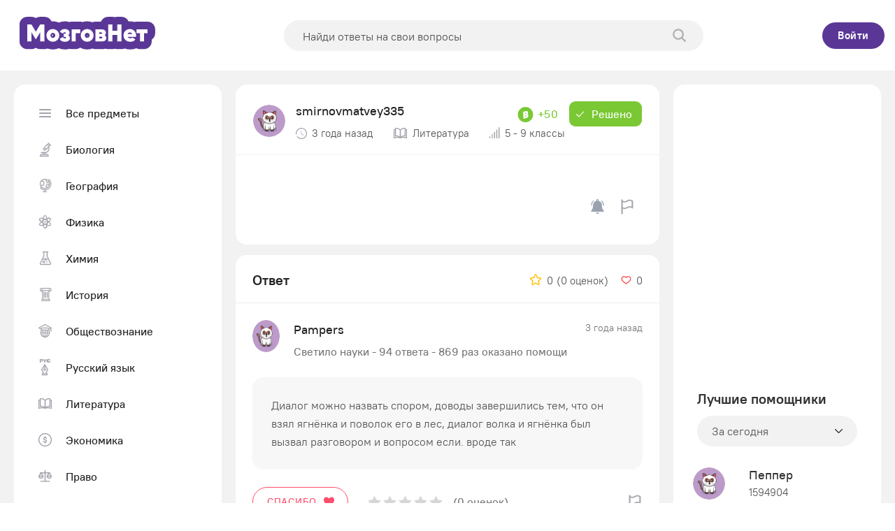

--- FILE ---
content_type: text/html; charset=utf-8
request_url: https://www.google.com/recaptcha/api2/aframe
body_size: 266
content:
<!DOCTYPE HTML><html><head><meta http-equiv="content-type" content="text/html; charset=UTF-8"></head><body><script nonce="PHx1mM6pWDrpO812Tw-fng">/** Anti-fraud and anti-abuse applications only. See google.com/recaptcha */ try{var clients={'sodar':'https://pagead2.googlesyndication.com/pagead/sodar?'};window.addEventListener("message",function(a){try{if(a.source===window.parent){var b=JSON.parse(a.data);var c=clients[b['id']];if(c){var d=document.createElement('img');d.src=c+b['params']+'&rc='+(localStorage.getItem("rc::a")?sessionStorage.getItem("rc::b"):"");window.document.body.appendChild(d);sessionStorage.setItem("rc::e",parseInt(sessionStorage.getItem("rc::e")||0)+1);localStorage.setItem("rc::h",'1768819555459');}}}catch(b){}});window.parent.postMessage("_grecaptcha_ready", "*");}catch(b){}</script></body></html>